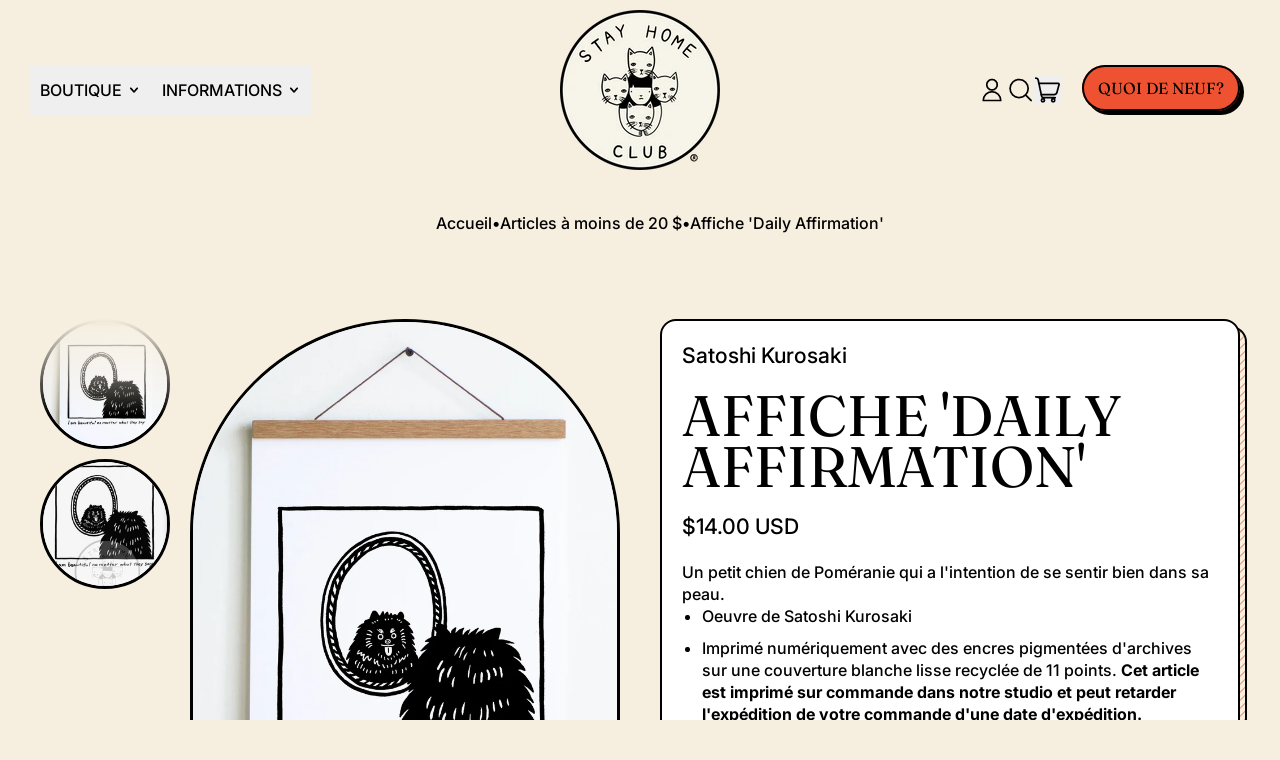

--- FILE ---
content_type: text/javascript; charset=utf-8
request_url: https://stayhomeclub.com/fr/collections/under-20/products/daily-affirmation-print.js
body_size: 1154
content:
{"id":45681934344,"title":"Affiche 'Daily Affirmation'","handle":"daily-affirmation-print","description":"\u003cmeta charset=\"utf-8\"\u003e\n\u003cdiv\u003eUn petit chien de Poméranie qui a l'intention de se sentir bien dans sa peau. \u003cmeta charset=\"utf-8\"\u003e\n\u003cul\u003e\n\u003cli\u003e\n\u003cp\u003e\u003cspan\u003eOeuvre de Satoshi Kurosaki\u003c\/span\u003e\u003c\/p\u003e\n\u003c\/li\u003e\n\u003cli\u003e\n\u003cp\u003e\u003cspan\u003e\u003c\/span\u003eImprimé numériquement avec des encres pigmentées d'archives sur une couverture blanche lisse recyclée de 11 points.\u003cspan\u003e \u003c\/span\u003e\u003cstrong\u003eCet article est imprimé sur commande dans notre studio et peut retarder l'expédition de votre commande d'une date d'expédition.\u003c\/strong\u003e\u003c\/p\u003e\n\u003c\/li\u003e\n\u003cli\u003e\n\u003cp\u003e\u003cstrong\u003e\u003c\/strong\u003eOptions de taille faciles à encadrer : 21,6 x 27,9 cm ou 30,5 x 45,7 cm – les deux s'intègrent parfaitement dans les tapis des cadres IKEA « Ribba » standard.\u003c\/p\u003e\n\u003c\/li\u003e\n\u003cli\u003e\n\u003cp\u003e\u003cstrong\u003e*Les cintres en bois ne sont pas inclus avec l'impression.* Si vous souhaitez acheter les cintres magnétiques en bois montrés sur les photos, prenez-les\u003cspan\u003e \u003c\/span\u003e\u003ca href=\"https:\/\/stayhomeclub.com\/products\/magnetic-wooden-print-hangers\"\u003eici\u003c\/a\u003e dans la taille correspondante\u003c\/strong\u003e\u003c\/p\u003e\n\u003c\/li\u003e\n\u003c\/ul\u003e\n\u003c\/div\u003e","published_at":"2017-11-23T21:26:38-05:00","created_at":"2017-11-20T11:42:30-05:00","vendor":"Satoshi Kurosaki","type":"Impressions","tags":["12\"x18\"","8.5\"x11\"","allcoll","bds21","BF24-25","BF2520","cautiousoptimism","digital","dog stuff","fm","heavy","membersetc","PNL","PTO","TF","xrt"],"price":1400,"price_min":1400,"price_max":1600,"available":true,"price_varies":true,"compare_at_price":null,"compare_at_price_min":0,"compare_at_price_max":0,"compare_at_price_varies":false,"variants":[{"id":33479638057091,"title":"Petit - 8\" x 10\"","option1":"Petit - 8\" x 10\"","option2":null,"option3":null,"sku":"PR125-S","requires_shipping":true,"taxable":true,"featured_image":{"id":16273498243203,"product_id":45681934344,"position":1,"created_at":"2020-07-21T13:04:31-04:00","updated_at":"2021-04-07T14:08:36-04:00","alt":"black line drawing in square of back of dogs head looking at reflection in oval mirror with tongue sticking out text underneath reads i am beautiful no matter what they say ","width":1200,"height":1799,"src":"https:\/\/cdn.shopify.com\/s\/files\/1\/0980\/5502\/products\/vs8vbB1R9CfyAMFDbOCd_daily-affirmation-w-hanger.jpg?v=1617818916","variant_ids":[663682154504,33479638057091]},"available":true,"name":"Affiche 'Daily Affirmation' - Petit - 8\" x 10\"","public_title":"Petit - 8\" x 10\"","options":["Petit - 8\" x 10\""],"price":1400,"weight":113,"compare_at_price":null,"inventory_quantity":961,"inventory_management":"shopify","inventory_policy":"continue","barcode":null,"featured_media":{"alt":"black line drawing in square of back of dogs head looking at reflection in oval mirror with tongue sticking out text underneath reads i am beautiful no matter what they say ","id":8444190982275,"position":1,"preview_image":{"aspect_ratio":0.667,"height":1799,"width":1200,"src":"https:\/\/cdn.shopify.com\/s\/files\/1\/0980\/5502\/products\/vs8vbB1R9CfyAMFDbOCd_daily-affirmation-w-hanger.jpg?v=1617818916"}},"requires_selling_plan":false,"selling_plan_allocations":[]},{"id":663682154504,"title":"Grand - 12\" x 18\"","option1":"Grand - 12\" x 18\"","option2":null,"option3":null,"sku":"PR125","requires_shipping":true,"taxable":true,"featured_image":{"id":16273498243203,"product_id":45681934344,"position":1,"created_at":"2020-07-21T13:04:31-04:00","updated_at":"2021-04-07T14:08:36-04:00","alt":"black line drawing in square of back of dogs head looking at reflection in oval mirror with tongue sticking out text underneath reads i am beautiful no matter what they say ","width":1200,"height":1799,"src":"https:\/\/cdn.shopify.com\/s\/files\/1\/0980\/5502\/products\/vs8vbB1R9CfyAMFDbOCd_daily-affirmation-w-hanger.jpg?v=1617818916","variant_ids":[663682154504,33479638057091]},"available":true,"name":"Affiche 'Daily Affirmation' - Grand - 12\" x 18\"","public_title":"Grand - 12\" x 18\"","options":["Grand - 12\" x 18\""],"price":1600,"weight":198,"compare_at_price":null,"inventory_quantity":995,"inventory_management":"shopify","inventory_policy":"continue","barcode":"","featured_media":{"alt":"black line drawing in square of back of dogs head looking at reflection in oval mirror with tongue sticking out text underneath reads i am beautiful no matter what they say ","id":8444190982275,"position":1,"preview_image":{"aspect_ratio":0.667,"height":1799,"width":1200,"src":"https:\/\/cdn.shopify.com\/s\/files\/1\/0980\/5502\/products\/vs8vbB1R9CfyAMFDbOCd_daily-affirmation-w-hanger.jpg?v=1617818916"}},"requires_selling_plan":false,"selling_plan_allocations":[]}],"images":["\/\/cdn.shopify.com\/s\/files\/1\/0980\/5502\/products\/vs8vbB1R9CfyAMFDbOCd_daily-affirmation-w-hanger.jpg?v=1617818916","\/\/cdn.shopify.com\/s\/files\/1\/0980\/5502\/products\/McuOOjuPR3OxfUEouYvE_daily-affirmation-watermark.jpg?v=1595373987"],"featured_image":"\/\/cdn.shopify.com\/s\/files\/1\/0980\/5502\/products\/vs8vbB1R9CfyAMFDbOCd_daily-affirmation-w-hanger.jpg?v=1617818916","options":[{"name":"Taille","position":1,"values":["Petit - 8\" x 10\"","Grand - 12\" x 18\""]}],"url":"\/fr\/products\/daily-affirmation-print","media":[{"alt":"black line drawing in square of back of dogs head looking at reflection in oval mirror with tongue sticking out text underneath reads i am beautiful no matter what they say ","id":8444190982275,"position":1,"preview_image":{"aspect_ratio":0.667,"height":1799,"width":1200,"src":"https:\/\/cdn.shopify.com\/s\/files\/1\/0980\/5502\/products\/vs8vbB1R9CfyAMFDbOCd_daily-affirmation-w-hanger.jpg?v=1617818916"},"aspect_ratio":0.667,"height":1799,"media_type":"image","src":"https:\/\/cdn.shopify.com\/s\/files\/1\/0980\/5502\/products\/vs8vbB1R9CfyAMFDbOCd_daily-affirmation-w-hanger.jpg?v=1617818916","width":1200},{"alt":null,"id":1510163775619,"position":2,"preview_image":{"aspect_ratio":0.667,"height":1800,"width":1201,"src":"https:\/\/cdn.shopify.com\/s\/files\/1\/0980\/5502\/products\/McuOOjuPR3OxfUEouYvE_daily-affirmation-watermark.jpg?v=1595373987"},"aspect_ratio":0.667,"height":1800,"media_type":"image","src":"https:\/\/cdn.shopify.com\/s\/files\/1\/0980\/5502\/products\/McuOOjuPR3OxfUEouYvE_daily-affirmation-watermark.jpg?v=1595373987","width":1201}],"requires_selling_plan":false,"selling_plan_groups":[]}